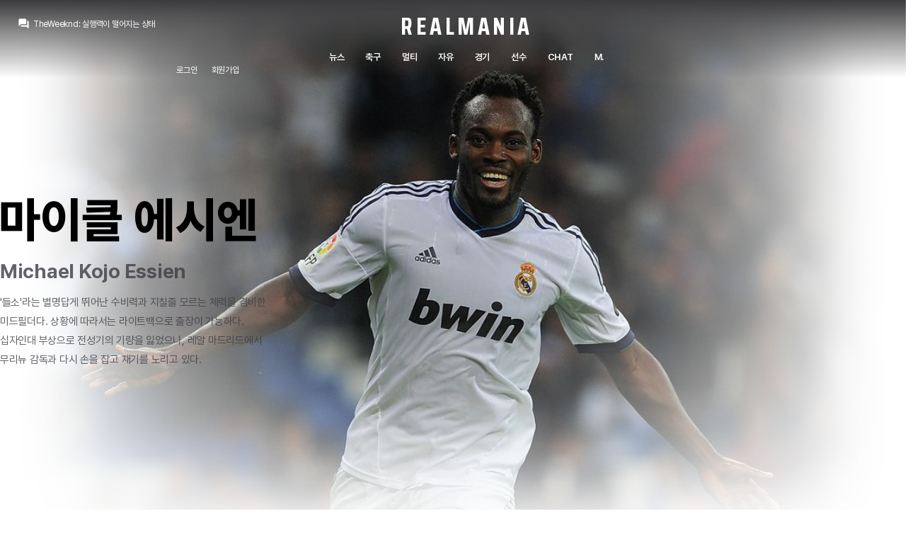

--- FILE ---
content_type: text/html
request_url: http://t.realmania.net/player/profile.php?name=essien
body_size: 7401
content:
<!DOCTYPE html>
<html lang="ko">
<head>
	<!-- Google tag (gtag.js) -->
<script async src="https://www.googletagmanager.com/gtag/js?id=G-VNFNYLHW7V"></script>
<script>
  window.dataLayer = window.dataLayer || [];
  function gtag(){dataLayer.push(arguments);}
  gtag('js', new Date());

  gtag('config', 'G-VNFNYLHW7V');
</script>	<title>마이클 에시엔 ─ 레알매니아</title>
	<meta charset="euc-kr" />
	<meta name="viewport" content="width=device-width, initial-scale=1.0, minimum-scale=1.0" />
	<meta name="theme-color" content="#000000">
	<link href="/192.png" sizes="192x192" rel="icon" />
	<link rel="stylesheet" href="/sahara/system.css" media="all" />
	<link rel="stylesheet" href="/sahara/effect.css" media="all" />
	<link rel="stylesheet" href="/sahara/input.css" media="all" />
	<link rel="stylesheet" href="/sahara/player_profile.css" media="all" />
		<link rel="stylesheet" href="/sahara/light.css" media="all" />	<link href="https://fonts.googleapis.com/css?family=Material+Icons+Round" rel="stylesheet">
	<script type="text/javascript" src="http://code.jquery.com/jquery-1.8.3.min.js"></script>
</head>

<body id="player_profile">

	<header class="gradient">
		<div class="chat">
			<i class="material-icons-round">question_answer</i>
			<a href="/chat">
				<div class="chat-slider">
					<ul class="slides">
					<li><p><strong>TheWeeknd</strong>: <span>실행력이 떨어지는 상태</span></p></li><li><p><strong>TheWeeknd</strong>: <span>아니면 애매하게 태업까진 아닌데 몇몇 선수들이 불만 확신이 없다보니 동기부여 등 멘탈에 영향을 끼치고 자연스레 폼이 구리고 감독 말을 잘 귀담아 듣지 않는다던가..아 이게 사실상 태업인가</span></p></li><li><p><strong>아자차타</strong>: <span>안뛰는게 문제다 이런것도 좀 그렇고</span></p></li><li><p><strong>아자차타</strong>: <span>음바페 비니도 뛰는 시늉은 하고있으니</span></p></li><li><p><strong>TheWeeknd</strong>: <span>그냥 알론소가 처음 맡는 빅클럽 그것도 레알이라 헤매고 있다고 보는게 그나마 속 편한</span></p></li><li><p><strong>La Decimoquinta</strong>: <span>꾸준히 못하는건 발베르데긴 해요</span></p></li><li><p><strong>La Decimoquinta</strong>: <span>제가 보기엔 비니시우스는 기복이 있어서 잘했다가 못했다가 이러고</span></p></li><li><p><strong>아자차타</strong>: <span>아놀드도 개못하는데 얘까지 태업이라고 하기는 좀 그렇고</span></p></li><li><p><strong>TheWeeknd</strong>: <span>돈 걸라면 태업은 아니다에 걸고 싶긴 한데 참..거시기</span></p></li><li><p><strong>아자차타</strong>: <span>진짜못하는애들 3명이랑 2명은 태업이랑은 거리가먼애들갵은데</span></p></li>					</ul>
				</div>
			</a>
		</div>
		<div class="menu">
			<h1><a href="/index.php">Realmania</a></h1>
			<ul>
				<li><a href="/bbs/zboard.php?id=news">뉴스</a></li>
				<li><a href="/bbs/zboard.php?id=openbbs">축구</a></li>
				<li><a href="/bbs/zboard.php?id=videobbs">멀티</a></li>
				<li><a href="/bbs/zboard.php?id=freebbs">자유</a></li>
				<li><a href="/match">경기</a></li>
				<li><a href="/player">선수</a></li>
				<li><a href="/chat">Chat</a></li>
				<li><a href="http://m.realmania.net">M.</a></li>
											</ul>
		</div>
		<script>
	function zb_login_check_submit() {
		if(!document.zb_login.user_id.value) {
			alert("아이디를 입력해주세요");
			document.zb_login.user_id.focus();
			return false;
		}
		if(!document.zb_login.password.value) {
			alert("비밀번호를 입력해주세요");
			document.zb_login.password.focus();
			return false;
		}  
		return true;
	} 
	
	function check_autologin() { 
		if (document.zb_login.auto_login.checked==true) {
			var check;  
			check = confirm("자동 로그인 기능을 사용하시겠습니까?\n(공공장소 PC에서 사용 시 주의 요망)");
			if(check==false) {document.zb_login.auto_login.checked=false;}
		}                               
	}  
</script>


		<ul class="membership">
			<li><a class="login">로그인</a></li>
			<li><a href="http://realmania.net/bbs/member_join_kakao.php?group_no=1">회원가입</a></li>
		</ul>
	</header>	
		<div id="action" class="login">
			<div class="container">
				<div class="title">
					<h3>로그인</h3>
					<a class="close">취소</a>
				</div>
				<div class="content">
					<form name="zb_login" method="post" action="/bbs/login_check.php" onsubmit="return zb_login_check_submit();" target="_self">
					<input type="hidden" name="s_url" value="%2Fplayer%2Fprofile.php%3Fname%3Dessien" />
					<ul>
						<li>
							<input type="text" name="user_id" value="" tabindex="1" placeholder="아이디" />
						</li>
						<li>
							<input type="password" name="password" value="" tabindex="2" placeholder="비밀번호" />
						</li>
						<li class="login-auto">
							<input type="checkbox" class="cb" name="auto_login" id="auto_login" value="1" onclick="check_autologin()" />
							<label for="auto_login"><i class="material-icons-round">check_box</i><span>자동 로그인</span></label>
						</li>
						<li class="button">
							<input type="submit" tabindex="3" value="로그인" />
						</li>
						<li class="info">
							<strong>로그인을 쉽고 빠르게!</strong>
							<p>아래 주소를 북마크하여 접속하면, 별도의 로그인 과정 없이 빠르게 레알매니아를 사용할 수 있어요. (비밀번호 노출 주의!!)</p>
							<p>http://realmania.net/bbs/autologin.php?user_id=<u>내 아이디</u>&password=<u>내 비밀번호</u></p>
						</li>
					</ul>
					<input type=hidden name=group_no value='1'></form>
				</div>
			</div>
			<a class="close-mask"></a>
		</div>
		
		<script>
			$( "header .membership a.login" ).click(function() { $( "#action.login" ).addClass( "active" ); $( "body" ).addClass( "scrollx" ); });
			$( "#action.login a.close" ).click(function() { $( "#action.login" ).removeClass( "active" ); $( "body" ).removeClass( "scrollx" ); });
			$( "#action.login a.close-mask" ).click(function() { $( "#action.login" ).removeClass( "active" ); $( "body" ).removeClass( "scrollx" ); });
		</script>

	</header>		
	<article id="cover">
		<div class="cover_level_1 " style="background-image: url(https://i.postimg.cc/Y0W1hT3M/155371395-0.jpg)"></div>
		<section id="title">
			<h2>마이클 에시엔</h2>
			<h3>Michael Kojo Essien</h3>
			<p>'들소'라는 별명답게 뛰어난 수비력과 지칠줄 모르는 체력을 겸비한 미드필더다. 상황에 따라서는 라이트백으로 출장이 가능하다. 십자인대 부상으로 전성기의 기량을 잃었으나, 레알 마드리드에서 무리뉴 감독과 다시 손을 잡고 재기를 노리고 있다.</p>
		</section>
	</article>
	
	<article id="content">

		
		<section id="basic">
			<ul>
								<li><i class="material-icons-round">filter_center_focus</i><span>수비형 미드필더</span></li>				<li><i class="material-icons-round">flag</i><span>가나</span></li>				<li><i class="material-icons-round">accessibility</i><span>177cm · 85kg</span></li>				<li class="large"><i class="material-icons-round">cake</i><span>1982. 12. 3<!-- · 아크라--></span></li>				<!--<li class="large"><i class="material-icons-round">check_circle</i><span>1. 임대</span></li>-->
							</ul>
		</section>
		
		
		<section id="history">
			<div class="stats">
			<h2>시즌 기록</h2>
			<table cellpadding="0" cellspacing="0">
				<tr class="main">
					<th class="a" rowspan="2">시즌</th>
					<th class="b" rowspan="2">클럽</th>
					<th class="c" colspan="3">국내리그</th>
					<th class="blank"></th>
					<th class="d" colspan="3">유럽대회</th>
					<th class="blank"></th>
					<th class="e" colspan="3">국내컵</th>
				</tr>
				<tr class="sub">
					<th>출장</th>
					<th>득점</th>
					<th>도움</th>
					<th class="blank"></th>
					<th>출장</th>
					<th>득점</th>
					<th>도움</th>
					<th class="blank"></th>
					<th>출장</th>
					<th>득점</th>
					<th>도움</th>
				</tr>
				<tr class="data">
					<td class="season">16-17</td>
					<td class="name">페르십 반둥<span>Persib Bandung</span></td>
					
					<td class="record">29</td>
					<td class="record">5</td>
					<td class="record">1</td>
					
					<td class="blank"></td>
					
					<td class="record"></td>
					<td class="record"></td>
					<td class="record">&nbsp;&nbsp;</td>
					
					<td class="blank"></td>
					
					<td class="record"></td>
					<td class="record"></td>
					<td class="record">&nbsp;</td>
				</tr>
				<tr class="data">
					<td class="season"></td>
					<td class="name">파나시나이코스<span>Panathinaikos</span></td>
					
					<td class="record"></td>
					<td class="record"></td>
					<td class="record">&nbsp;</td>
					
					<td class="blank"></td>
					
					<td class="record"></td>
					<td class="record"></td>
					<td class="record">&nbsp;&nbsp;</td>
					
					<td class="blank"></td>
					
					<td class="record"></td>
					<td class="record"></td>
					<td class="record">&nbsp;</td>
				</tr>
				<tr class="data">
					<td class="season">15-16</td>
					<td class="name">파나시나이코스<span>Panathinaikos</span></td>
					
					<td class="record">12</td>
					<td class="record">1</td>
					<td class="record">-</td>
					
					<td class="blank"></td>
					
					<td class="record"></td>
					<td class="record"></td>
					<td class="record">&nbsp;&nbsp;</td>
					
					<td class="blank"></td>
					
					<td class="record">3</td>
					<td class="record"></td>
					<td class="record">-</td>
				</tr>
				<tr class="data">
					<td class="season">14-15</td>
					<td class="name">AC 밀란<span>AC Milan</span></td>
					
					<td class="record">13</td>
					<td class="record"></td>
					<td class="record">-</td>
					
					<td class="blank"></td>
					
					<td class="record"></td>
					<td class="record"></td>
					<td class="record">&nbsp;&nbsp;</td>
					
					<td class="blank"></td>
					
					<td class="record"></td>
					<td class="record"></td>
					<td class="record">&nbsp;</td>
				</tr>
				<tr class="data">
					<td class="season">13-14</td>
					<td class="name">AC 밀란<span>AC Milan</span></td>
					
					<td class="record">7</td>
					<td class="record"></td>
					<td class="record">-</td>
					
					<td class="blank"></td>
					
					<td class="record">2</td>
					<td class="record"></td>
					<td class="record">-&nbsp;</td>
					
					<td class="blank"></td>
					
					<td class="record"></td>
					<td class="record"></td>
					<td class="record">&nbsp;</td>
				</tr>
				<tr class="data">
					<td class="season"></td>
					<td class="name">첼시<span>Chelsea</span></td>
					
					<td class="record">5</td>
					<td class="record"></td>
					<td class="record">-</td>
					
					<td class="blank"></td>
					
					<td class="record"></td>
					<td class="record"></td>
					<td class="record">&nbsp;&nbsp;</td>
					
					<td class="blank"></td>
					
					<td class="record">1</td>
					<td class="record"></td>
					<td class="record">-</td>
				</tr>
				<tr class="data">
					<td class="season">12-13</td>
					<td class="name">레알 마드리드(임대)<span>Real Madrid</span></td>
					
					<td class="record">20</td>
					<td class="record">2</td>
					<td class="record">-</td>
					
					<td class="blank"></td>
					
					<td class="record">7</td>
					<td class="record"></td>
					<td class="record">-&nbsp;</td>
					
					<td class="blank"></td>
					
					<td class="record">7</td>
					<td class="record"></td>
					<td class="record">-</td>
				</tr>
				<tr class="data">
					<td class="season">11-12</td>
					<td class="name">첼시<span>Chelsea</span></td>
					
					<td class="record">14</td>
					<td class="record"></td>
					<td class="record">-</td>
					
					<td class="blank"></td>
					
					<td class="record">2</td>
					<td class="record"></td>
					<td class="record">-&nbsp;</td>
					
					<td class="blank"></td>
					
					<td class="record">3</td>
					<td class="record"></td>
					<td class="record">-</td>
				</tr>
				<tr class="data">
					<td class="season">10-11</td>
					<td class="name">첼시<span>Chelsea</span></td>
					
					<td class="record">33</td>
					<td class="record">3</td>
					<td class="record">-</td>
					
					<td class="blank"></td>
					
					<td class="record">8</td>
					<td class="record">1</td>
					<td class="record">-&nbsp;</td>
					
					<td class="blank"></td>
					
					<td class="record">2</td>
					<td class="record"></td>
					<td class="record">-</td>
				</tr>
				<tr class="data">
					<td class="season">09-10</td>
					<td class="name">첼시<span>Chelsea</span></td>
					
					<td class="record">14</td>
					<td class="record">3</td>
					<td class="record">-</td>
					
					<td class="blank"></td>
					
					<td class="record">6</td>
					<td class="record">1</td>
					<td class="record">-&nbsp;</td>
					
					<td class="blank"></td>
					
					<td class="record">1</td>
					<td class="record"></td>
					<td class="record">-</td>
				</tr>
				<tr class="data">
					<td class="season">08-09</td>
					<td class="name">첼시<span>Chelsea</span></td>
					
					<td class="record">11</td>
					<td class="record">1</td>
					<td class="record">-</td>
					
					<td class="blank"></td>
					
					<td class="record">5</td>
					<td class="record">2</td>
					<td class="record">-&nbsp;</td>
					
					<td class="blank"></td>
					
					<td class="record">3</td>
					<td class="record"></td>
					<td class="record">-</td>
				</tr>
				<tr class="data">
					<td class="season">07-08</td>
					<td class="name">첼시<span>Chelsea</span></td>
					
					<td class="record">27</td>
					<td class="record">6</td>
					<td class="record">-</td>
					
					<td class="blank"></td>
					
					<td class="record">12</td>
					<td class="record"></td>
					<td class="record">-&nbsp;</td>
					
					<td class="blank"></td>
					
					<td class="record">6</td>
					<td class="record"></td>
					<td class="record">-</td>
				</tr>
				<tr class="data">
					<td class="season">06-07</td>
					<td class="name">첼시<span>Chelsea</span></td>
					
					<td class="record">33</td>
					<td class="record">2</td>
					<td class="record">-</td>
					
					<td class="blank"></td>
					
					<td class="record">11</td>
					<td class="record">2</td>
					<td class="record">-&nbsp;</td>
					
					<td class="blank"></td>
					
					<td class="record">11</td>
					<td class="record">2</td>
					<td class="record">-</td>
				</tr>
				<tr class="data">
					<td class="season">05-06</td>
					<td class="name">첼시<span>Chelsea</span></td>
					
					<td class="record">31</td>
					<td class="record">2</td>
					<td class="record">-</td>
					
					<td class="blank"></td>
					
					<td class="record">6</td>
					<td class="record"></td>
					<td class="record">-&nbsp;</td>
					
					<td class="blank"></td>
					
					<td class="record">5</td>
					<td class="record"></td>
					<td class="record">-</td>
				</tr>
				<tr class="data">
					<td class="season">04-05</td>
					<td class="name">리옹<span>Lyon</span></td>
					
					<td class="record">37</td>
					<td class="record">5</td>
					<td class="record">-</td>
					
					<td class="blank"></td>
					
					<td class="record">10</td>
					<td class="record">5</td>
					<td class="record">-&nbsp;</td>
					
					<td class="blank"></td>
					
					<td class="record"></td>
					<td class="record"></td>
					<td class="record">&nbsp;</td>
				</tr>
				<tr class="data">
					<td class="season">03-04</td>
					<td class="name">리옹<span>Lyon</span></td>
					
					<td class="record">34</td>
					<td class="record">3</td>
					<td class="record">-</td>
					
					<td class="blank"></td>
					
					<td class="record">8</td>
					<td class="record"></td>
					<td class="record">-&nbsp;</td>
					
					<td class="blank"></td>
					
					<td class="record"></td>
					<td class="record"></td>
					<td class="record">&nbsp;</td>
				</tr>
				<tr class="data">
					<td class="season">02-03</td>
					<td class="name">바스티아<span>Bastia</span></td>
					
					<td class="record">29</td>
					<td class="record">6</td>
					<td class="record">-</td>
					
					<td class="blank"></td>
					
					<td class="record"></td>
					<td class="record"></td>
					<td class="record">&nbsp;&nbsp;</td>
					
					<td class="blank"></td>
					
					<td class="record"></td>
					<td class="record"></td>
					<td class="record">&nbsp;</td>
				</tr>
				<tr class="data">
					<td class="season">01-02</td>
					<td class="name">바스티아<span>Bastia</span></td>
					
					<td class="record">24</td>
					<td class="record">4</td>
					<td class="record">-</td>
					
					<td class="blank"></td>
					
					<td class="record"></td>
					<td class="record"></td>
					<td class="record">&nbsp;&nbsp;</td>
					
					<td class="blank"></td>
					
					<td class="record"></td>
					<td class="record"></td>
					<td class="record">&nbsp;</td>
				</tr>
				<tr class="data">
					<td class="season">00-01</td>
					<td class="name">바스티아<span>Bastia</span></td>
					
					<td class="record">12</td>
					<td class="record">1</td>
					<td class="record">-</td>
					
					<td class="blank"></td>
					
					<td class="record"></td>
					<td class="record"></td>
					<td class="record">&nbsp;&nbsp;</td>
					
					<td class="blank"></td>
					
					<td class="record"></td>
					<td class="record"></td>
					<td class="record">&nbsp;</td>
				</tr>
			
			</table>
			</div>
			<div class="awards">
			<h2>커리어</h2>
			<h3>대회 기록</h3>
			<ul><li><i class="material-icons-round">emoji_events</i><span>프랑스 리그: 03/04, 04/05</span></li><li><i class="material-icons-round">emoji_events</i><span>프랑스 챔피언트로피: 2003, 2004</span></li><li><i class="material-icons-round">emoji_events</i><span>프리미어리그: 05/06, 09/10</span></li><li><i class="material-icons-round">emoji_events</i><span>FA컵: 06/07, 08/09, 09/10, 11/12</span></li><li><i class="material-icons-round">emoji_events</i><span>리그컵: 06/07</span></li><li><i class="material-icons-round">emoji_events</i><span>커뮤니티 쉴드: 2009</span></li><li><i class="material-icons-round">emoji_events</i><span>챔피언스 리그: 11/12</span></li></ul>
			<h3>개인 기록</h3>
			<ul><li><i class="material-icons-round">stars</i><span>2005 UNFP 프랑스 리그 올해의 선수</span></li><li><i class="material-icons-round">stars</i><span>2006 BBC 올해의 아프리카 선수</span></li><li><i class="material-icons-round">stars</i><span>2008 아프리카 네이션스컵 토너먼트팀</span></li><li><i class="material-icons-round">stars</i><span>2007 첼시 올해의 선수</span></li><li><i class="material-icons-round">stars</i><span>2003 프랑스 리그 올해의 팀</span></li><li><i class="material-icons-round">stars</i><span>2005 프랑스 리그 올해의 팀</span></li></ul>
			</div>

		</section>
		
		
		
		<section id="comment">
						
<!--코멘트 삽입부분-->

<ul>
	<li>
<form name="comment" METHOD="POST" ACTION="http://realmania.net/include/comment_register.php">

<INPUT TYPE="HIDDEN" NAME="no" VALUE="essien">
<INPUT TYPE="HIDDEN" NAME="id" VALUE="">
<INPUT TYPE="HIDDEN" NAME="name" VALUE="">
<INPUT TYPE='HIDDEN' NAME="type" VALUE=player>
<INPUT TYPE='HIDDEN' NAME="ver" VALUE=>
<input type="text" name="comment" class="cp" placeholder="에시엔.. 듣고 있니?"><!--<input type="button" value="확인" accesskey="s" class="button">-->

</form>
</li>
<li>
	<p>Zaproxy dolore alias impedit expedita quisquam.</p>
	<a class="user" href="/bbs/user.php?member_no=0">ZAP</a>
	</li>

<li>
	<p>Zaproxy dolore alias impedit expedita quisquam.</p>
	<a class="user" href="/bbs/user.php?member_no=0">ZAP</a>
	</li>

<li>
	<p>섹시앙 그자체</p>
	<a class="user" href="/bbs/user.php?member_no=28228">10.Modri&#263;</a>
	</li>

<li>
	<p>수비의 부상병동으로 나가떨어짐에도 불구하고 ..고마워 ..</p>
	<a class="user" href="/bbs/user.php?member_no=18098">라라</a>
	</li>

<li>
	<p>임대의 평타</p>
	<a class="user" href="/bbs/user.php?member_no=21094">어메이징상철맨</a>
	</li>

<li>
	<p>맞다 레알왔었었지....</p>
	<a class="user" href="/bbs/user.php?member_no=7486">legend_zizou</a>
	</li>

<li>
	<p>라데시마 </p>
	<a class="user" href="/bbs/user.php?member_no=20601">광빡이</a>
	</li>

<li>
	<p>너 나이속였니?</p>
	<a class="user" href="/bbs/user.php?member_no=177">M.Salgado</a>
	</li>

<li>
	<p>예전같지는 않지만, 좋은 모습으로 밀란에서도 잘 해주길.</p>
	<a class="user" href="/bbs/user.php?member_no=4188">서현</a>
	</li>

<li>
	<p>ㅋㅋ</p>
	<a class="user" href="/bbs/user.php?member_no=7571">Klass</a>
	</li>

<li>
	<p>와 잠자기 의외네요</p>
	<a class="user" href="/bbs/user.php?member_no=15334">펭펭</a>
	</li>

<li>
	<p>1년임대 생활하면서 잘해줘서 고마워~첼시팬이기도 하니까 항상 응원함`</p>
	<a class="user" href="/bbs/user.php?member_no=19837">송중기</a>
	</li>

<li>
	<p>너도 잘했다</p>
	<a class="user" href="/bbs/user.php?member_no=19788">라데시마</a>
	</li>

<li>
	<p>취미가 잠자기 ㅋㅋㅋㅋㅋㅋㅋㅋㅋㅋㅋㅋㅋㅋㅋㅋㅋㅋㅋㅋㅋㅋㅋㅋㅋㅋㅋㅋㅋㅋㅋㅋㅋㅋㅋㅋㅋㅋㅋㅋㅋㅋㅋㅋ</p>
	<a class="user" href="/bbs/user.php?member_no=9881">어머니</a>
	</li>

<li>
	<p>수고하셨습니다..</p>
	<a class="user" href="/bbs/user.php?member_no=19529">마르셀로와엔조</a>
	</li>

<li>
	<p>수고했설~~~</p>
	<a class="user" href="/bbs/user.php?member_no=7486">legend_zizou</a>
	</li>

<li>
	<p>수고했다 1년!</p>
	<a class="user" href="/bbs/user.php?member_no=4787">선빵카질라스</a>
	</li>

<li>
	<p>열심히 해주고 가네. 첼시가서 화이팅해!</p>
	<a class="user" href="/bbs/user.php?member_no=19250">호날두짱짱맨</a>
	</li>

<li>
	<p>라스가 뒷통수쳐서 생긴 공백 급하게 와서 어케 잘 메꿔줌 ㅠㅠ 실력은 노화돼서 별로 였지만 이정도면 열심히 해준듯</p>
	<a class="user" href="/bbs/user.php?member_no=9211">Beelzebub</a>
	</li>

<li>
	<p>우리 팀 와서 수고많았다.</p>
	<a class="user" href="/bbs/user.php?member_no=19243">갓날두</a>
	</li>

<li>
	<p>ㅂㅂ</p>
	<a class="user" href="/bbs/user.php?member_no=18757">원빈가슴</a>
	</li>

<li>
	<p>쎄굿바이</p>
	<a class="user" href="/bbs/user.php?member_no=9830">이스코</a>
	</li>

<li>
	<p>땜빵 잘 해주고 가네요 ㅜㅜ고생~~</p>
	<a class="user" href="/bbs/user.php?member_no=18801">솔직하게오픈업</a>
	</li>

<li>
	<p>잘가... ㅠㅠ</p>
	<a class="user" href="/bbs/user.php?member_no=4759">Raul</a>
	</li>

<li>
	<p>수고했다 ㅃㅃ</p>
	<a class="user" href="/bbs/user.php?member_no=6816">불량</a>
	</li>

<li>
	<p>마지막까지 잘하자</p>
	<a class="user" href="/bbs/user.php?member_no=18904">외질현</a>
	</li>

<li>
	<p>취미가 잠자기 ㅋㅋ</p>
	<a class="user" href="/bbs/user.php?member_no=10979">레알수달</a>
	</li>

<li>
	<p>에시앙은 완전 이적햇으면 좋겟네요 ㅎㅎ</p>
	<a class="user" href="/bbs/user.php?member_no=5788">Marcelo</a>
	</li>

<li>
	<p>요즘잘하고잇다</p>
	<a class="user" href="/bbs/user.php?member_no=9881">어머니</a>
	</li>

<li>
	<p>에샹안녕 댓글이없네 불쌍하다</p>
	<a class="user" href="/bbs/user.php?member_no=10534">미내</a>
	</li>


		</ul>		</section>
	
			

	

		
		
				<footer>
			<ul>
				<li>
					<h3>메인</h3>
					<a href="/index.php">Home</a>
					<a href="/bbs/zboard.php?id=news">뉴스</a>
					<a href="/bbs/zboard.php?id=notice2_0">공지사항</a>
				</li>
				<li>
					<h3>게시판</h3>
					<a href="/bbs/zboard.php?id=openbbs">축구게시판</a>
					<a href="/bbs/zboard.php?id=videobbs">멀티미디어</a>
					<a href="/bbs/zboard.php?id=freebbs">자유게시판</a>
				</li>
				<li>
					<h3>경기</h3>
					<a href="/match">매치리포트</a>
					<a href="/schedule">일정</a>
				</li>
				<li>
					<h3>선수</h3>
					<a href="/player">스쿼드</a>
					<a href="/player/history.php">히스토리</a>
				</li>
				<li>
					<h3>멤버쉽</h3>
					<a href="/chat">Chat</a>
					<a href="/boutique">Boutique</a>
					<a href="/about">About</a>
					<a href="/bbs/zboard.php?id=penalty">Cards</a>
				</li>
								<li class="signature">
									<strong>Realmania</strong>
					<span>Madridismo en corea<br>Since 20 Dec 2004</span>
								</li>
			</ul>
			<div class="copyright">ⓒ REALMANIA ─ <a href="mailto:hey.realmania.net@gmail.com">Contact</a> ─ Designed by Matdongsan</div>
		</footer>
		
<script type="text/javascript">

  var _gaq = _gaq || [];
  _gaq.push(['_setAccount', 'UA-21282187-1']);
  _gaq.push(['_trackPageview']);

  (function() {
    var ga = document.createElement('script'); ga.type = 'text/javascript'; ga.async = true;
    ga.src = ('https:' == document.location.protocol ? 'https://ssl' : 'http://www') + '.google-analytics.com/ga.js';
    var s = document.getElementsByTagName('script')[0]; s.parentNode.insertBefore(ga, s);
  })();

</script>
	</article>
	
<div id="action" class="wiki-post">
	<div class="container">
		<div class="title">
			<h3>위키 작성</h3>
			<a class="close">취소</a>
		</div>
		<div class="content">
			<form name="biography" METHOD="POST" ACTION="biography_register.php">
			<INPUT TYPE="HIDDEN" NAME="player" VALUE="essien">
			<ul>
				<li>
					<select name="season" required>
						<option disabled selected value>분류 선택</option>
						<option value="info">선수 소개 일반</option>
						<option value="2021">21-22 시즌</option>
						<option value="2020">20-21 시즌</option>
						<option value="2019">19-20 시즌</option>
						<option value="2018">18-19 시즌</option>
						<option value="2017">17-18 시즌</option>
						<option value="2016">16-17 시즌</option>
						<option value="2015">15-16 시즌</option>
						<option value="2014">14-15 시즌</option>
						<option value="2013">13-14 시즌</option>	
						<option value="2012">12-13 시즌</option>	
						<option value="2011">11-12 시즌</option>	
						<option value="2010">10-11 시즌</option>		
						<option value="2009">09-10 시즌</option>		
						<option value="2008">08-09 시즌</option>
						<option value="2007">07-08 시즌</option>					
						<option value="2006">06-07 시즌</option>		
						<option value="2005">05-06 시즌</option>				
						<option value="2004">04-05 시즌</option>
						<option value="2003">03-04 시즌</option>
						<option value="2002">02-03 시즌</option>
						<option value="2001">01-02 시즌</option>
						<option value="2000">00-01 시즌</option>
						<option value="1999">99-00 시즌</option>
						<option value="1998">98-99 시즌</option>
						<option value="1997">97-98 시즌</option>
						<option value="1996">96-97 시즌</option>
						<option value="1995">95-96 시즌</option>
						<option value="1994">94-95 시즌</option>
						<option value="1993">93-94 시즌</option>
						<option value="1992">92-93 시즌</option>
						<option value="1991">91-92 시즌</option>
						<option value="1990">90-91 시즌</option>
					</select>
				</li>
				<li class="date">
					<select name="year">
						<option disabled selected value>년</option>
						<option value="2021">2021년</option>
						<option value="2020">2020년</option>
						<option value="2019">2019년</option>
						<option value="2018">2018년</option>
						<option value="2017">2017년</option>
						<option value="2016">2016년</option>
						<option value="2015">2015년</option>
						<option value="2014">2014년</option>
						<option value="2013">2013년</option>	
						<option value="2012">2012년</option>	
						<option value="2011">2011년</option>	
						<option value="2010">2010년</option>		
						<option value="2009">2009년</option>		
						<option value="2008">2008년</option>
						<option value="2007">2007년</option>					
						<option value="2006">2006년</option>		
						<option value="2005">2005년</option>				
						<option value="2004">2004년</option>
						<option value="2003">2003년</option>
						<option value="2002">2002년</option>
						<option value="2001">2001년</option>
						<option value="2000">2000년</option>
						<option value="1999">1999년</option>
						<option value="1998">1998년</option>
						<option value="1997">1997년</option>
						<option value="1996">1996년</option>
						<option value="1995">1995년</option>
						<option value="1994">1994년</option>
						<option value="1993">1993년</option>
						<option value="1992">1992년</option>
						<option value="1991">1991년</option>
						<option value="1990">1990년</option>
					</select>
					<select name="month">
						<option disabled selected value>월</option>
						<option value="1">1월</option>
						<option value="2">2월</option>
						<option value="3">3월</option>
						<option value="4">4월</option>
						<option value="5">5월</option>
						<option value="6">6월</option>
						<option value="7">7월</option>
						<option value="8">8월</option>	
						<option value="9">9월</option>	
						<option value="10">10월</option>	
						<option value="11">11월</option>		
						<option value="12">12월</option>
					</select>
					<select name="day">
						<option disabled selected value>일</option>
						<option value="1">1일</option>
						<option value="2">2일</option>
						<option value="3">3일</option>
						<option value="4">4일</option>
						<option value="5">5일</option>
						<option value="6">6일</option>
						<option value="7">7일</option>
						<option value="8">8일</option>	
						<option value="9">9일</option>	
						<option value="10">10일</option>	
						<option value="11">11일</option>		
						<option value="12">12일</option>		
						<option value="13">13일</option>
						<option value="14">14일</option>					
						<option value="15">15일</option>		
						<option value="16">16일</option>				
						<option value="17">17일</option>
						<option value="18">18일</option>
						<option value="19">19일</option>
						<option value="20">20일</option>
						<option value="21">21일</option>
						<option value="22">22일</option>
						<option value="23">23일</option>
						<option value="24">24일</option>
						<option value="25">25일</option>
						<option value="26">26일</option>
						<option value="27">27일</option>
						<option value="28">28일</option>
						<option value="29">29일</option>
						<option value="30">30일</option>
						<option value="31">31일</option>
					</select>

				</li>
				<li class="info"><span>년/월/일은 알고 정확히 있는 경우만 입력해주세요.</span></li>
				<li>
					<textarea name="biography" placeholder="내용을 입력해주세요."></textarea>
				</li>
				<li class="button">
					<input type="submit" value="확인"/>
				</li>
			</ul>
			</form>
		</div>
		
	</div>
	<a class="close-mask"></a>
	
	<script>
		$( "#wiki a.post" ).click(function() { $( "#action.wiki-post" ).addClass( "active" ); $( "#title_button" ).addClass( "active" ); $( "body" ).addClass( "scrollx" ); });
		$( "#action.wiki-post a.close" ).click(function() { $( "#action.wiki-post" ).removeClass( "active" ); $( "#title_button" ).removeClass( "active" ); $( "body" ).removeClass( "scrollx" ); });
		$( "#action a.close-mask" ).click(function() { $( "#action.wiki-post" ).removeClass( "active" ); $( "#title_button" ).removeClass( "active" ); $( "body" ).removeClass( "scrollx" ); });
		
		
		$( "#wiki ul > li.more" ).click(function() { $( "#wiki ul > li:nth-child(n+4)" ).css("display", "inherit"); $( this ).addClass("hide"); });
	</script>
		
</div>


</body>

</head>
</html>

<script defer src="/morado/jquery.flexslider.js"></script>
<script type="text/javascript" src="/sahara/js_general_gradient.js"></script>


--- FILE ---
content_type: text/css
request_url: http://t.realmania.net/sahara/system.css
body_size: 2905
content:
@import url('https://fonts.googleapis.com/css?family=Saira+Condensed:700&display=swap');
@import url("https://cdn.jsdelivr.net/gh/orioncactus/pretendard@v1.3.6/dist/web/static/pretendard-dynamic-subset.css");



html { background-color: #000; }

/* DEFAULT ------------------------------------------------------ */

*, *:after, *:before { margin:0; padding:0; box-sizing: border-box; background-repeat: no-repeat; }
html, body, div, span, applet, object, iframe, h1, h2, h3, h4, h5, h6, p, blockquote, pre, a, abbr, acronym, address, big, cite, code, del, dfn, em, font, img, ins, kbd, q, s, samp, small, strike, strong, sub, sup, tt, var, b, u, i, center, dl, dt, dd, ol, ul, li, fieldset, form, label, legend, table, caption, tbody, tfoot, thead, tr, th, td {
    vertical-align: baseline;
    border: 0;
    outline: 0;
    background: transparent;
    font-style: normal;
    text-decoration: none;
    font-weight: inherit;
}

ol, ul { list-style: none; }
blockquote, q { quotes: none; }
table { border-collapse: collapse; border-spacing: 0; }
html { -webkit-font-smoothing: subpixel-antialiased; }
a { color: #fff; cursor: pointer !important; }
a,u { text-decoration: none; }

input, select, textarea, button { font-family: -apple-system, 'SF Pro Display', 'Helvetica Neue',  'Apple SD Gothic Neo', 'Pretendard', 'Malgun Gothic', sans-serif; letter-spacing: -.02em; outline: none; -webkit-appearance: none; border: 0; line-height: 1.5; transition: all .2s ease; }


/* BODY ------------------------------------------------------ */
html, body { height: 100%; }

body {
	color: #fff;
	text-rendering: optimizeLegibility;
	-webkit-font-smoothing: antialiased;
	-moz-osx-font-smoothing: grayscale;
	width: 100%;
	font-family: -apple-system, 'SF Pro Display', 'Helvetica Neue',  'Apple SD Gothic Neo', 'Pretendard', 'Malgun Gothic', sans-serif;
	background-color: #000;
	font-size: 13px;
	letter-spacing: -.02em;
	line-height: 1.5;
	overflow-y: scroll;
}


body.scrollx { overflow: hidden !important; }



/* HEADER ------------------------------------------------------ */

header { display: flex; flex-wrap: wrap; width: 100%; min-width: 1300px; height: 110px; background-color: rgba(0,0,0,.75); backdrop-filter: blur(100px); -webkit-backdrop-filter: blur(20px); top: 0; left: 0; padding: 25px;  border-bottom: .5px solid #1C1C1E; position: fixed; z-index: 20; }

header.gradient { background-color: transparent; background-image: linear-gradient(to bottom, rgba(0,0,0,1), rgba(0,0,0,0)); border-bottom: 0; backdrop-filter: inherit; -webkit-backdrop-filter: inherit; }
header.no-border { border-color: rgba(0,0,0,.2); }
header.no-color { background-color: transparent; background-color: transparent; border-bottom: 0; backdrop-filter: inherit; -webkit-backdrop-filter: inherit;  }

header .chat { flex-basis: 25%; display: flex; font-size: 12px; }
header .chat i { font-size: 17px; margin-right: 5px; }
header .chat-slider { width: 300px; }
header .chat-slider .slides { height: 16px; overflow: hidden; margin-top: 0; }
header .chat-slider .slides li p { width: 300px; text-overflow: ellipsis; overflow: hidden; white-space: nowrap; }

header .menu  { flex-basis: 50%; text-align: center; font-size: 28px; text-transform: uppercase;}
header .menu h1 { height: 51px; font-family: "Saira Condensed"; font-size: 34px; font-weight: 700; display: block; margin-top: -13px; letter-spacing: 4.5px; -webkit-transition: all .2s ease; overflow: hidden; }
header .menu ul { display: flex; justify-content: center; margin-top: 8px; }
header .menu ul li { margin: 0 15px; font-weight: 600; font-size: 13px; text-transform: uppercase; }

header .membership { flex-basis: 25%; justify-content: flex-end; display: flex; }
header .membership form { display: flex; }
header .membership li { margin-left: 20px; font-size: 12px; display: flex; }
header .membership li a { display: flex; }
header .membership li i { font-size: 17px; margin-right: 2px; }
header .membership li span { margin-top: 0; }
header .membership b { width: 17px; height: 17px; background-position: 50% 50%; background-size: cover; margin-right: 3px; border-radius: 2px;  }

header .membership .new_message { color: #FF375F; position: relative; }

header.scrolled { height: 65px; }
header.scrolled .menu h1 { opacity: 0; height: 11px; letter-spacing: 1; }
header.scrolled .menu ul { margin-top: 0; }

#user header { background-color: transparent; }



/* FOOTER ------------------------------------------------------ */

footer { display: flex; width: 1000px; margin: 0 auto; flex-wrap: wrap; padding: 100px 0; }

footer ul { flex: 1 0 60%; display: flex; }
footer ul li { flex-basis: 140px; }
footer ul li > * { display: block; margin-bottom: 5px; }
footer ul li h3 { font-size: 17px; font-weight: 600; color: rgba(235,235,245,.3); margin-bottom: 25px; }
footer ul li a { margin-bottom: 13px; text-transform: uppercase; }

footer ul li.signature > * { display: block; }
footer ul li.signature strong { font-size: 60px; color: rgba(235,235,245,.18);  margin: -21px 0 0 -2px; }
footer ul li.signature span { font-size: 15px; margin-top: 0; color: rgba(235,235,245,.18); font-weight: 600; text-transform: uppercase; letter-spacing: 1px; }

footer .copyright { flex: 0 1 100%; color: rgba(235,235,245,.3); margin-top: 50px; text-transform: uppercase; letter-spacing: 2px; font-size: 11px; font-weight: 800; }
footer .copyright a { color: rgba(235,235,245,.3); }

.neutral footer h3 { mix-blend-mode: plus-lighter;  }
.neutral footer li.signature { mix-blend-mode: plus-lighter;  }
.neutral footer .copyright { mix-blend-mode: plus-lighter;  }


/* Non Member */
#non-member {
	position: fixed;
	top: 0;
	left: 0;
	width: 100%;
	height: 100%;
	z-index: 2;
	display: flex;
	justify-content: center;
	align-items: center;
}

#non-member .container { width: 500px; color: rgba(235,235,245,.6); display: flex; flex-wrap: wrap; }
#non-member .container > * { flex: 0 1 100%; display: block; text-align: center;  }
#non-member .container i { font-size: 80px; display: flex; justify-content: center; }
#non-member .container p { font-size: 22px; margin-top: 15px; }
#non-member .container span { font-size: 17px; margin-top: 6px; display: block; }
#non-member .container span a { color: rgba(235,235,245,.6); }

/* Action */
#action {
	position: fixed;
	top: 0;
	left: 0;
	width: 100%;
	height: 100vh;
	background-color: rgba(0,0,0,.6);
	z-index: 30;
	justify-content: center;
	align-items: center;
	visibility: hidden;
	display: none;
}


#action.active { visibility: visible; display: flex; }
#action a.close-mask { display: block; width: 100%; height: 100%; z-index: 31; position: absolute; cursor: default !important; }

#action .container {
	width: 600px;
	padding: 30px 30px 35px 30px;
	border-radius: 14px;
	background-color: rgba(30,30,30,.75);
	backdrop-filter: blur(20px);
	-webkit-backdrop-filter: blur(20px);
	position: relative;
	z-index: 32;
}

#action .container .title { display: flex; align-items: center;}
#action .container .title h3 {
	font-size: 28px;
	font-weight: 700;
	flex: 1;
}

#action .container a.close { font-size: 17px; color: #0A84FF; }

#action ul { margin-top: 20px; }
#action ul li { display: flex; margin-bottom: 15px; }
#action ul li:last-child { margin-bottom: 0; }

#action ul li.button { padding-top: 5px; }

#action ul li.button input[type="submit"] { margin: 0 auto ;}

#action ul li.info { display: flex; flex-wrap: wrap; color: rgba(235,235,245,.4); }
#action ul li.info > * { flex: 1 0 100%; }
#action ul li.info strong { font-weight: 600; }
#action ul li.info p { margin-top: 3px; }

#action.login .container { width: 400px; }
#action.login ul li.login-auto { font-size: 15px; color: rgba(235,235,245,.3); font-weight: 600; }
#action.login ul li.info { border-top: .5px solid rgba(84,84,88,.65); padding-top: 15px; margin-top: 30px; }

#action.wiki-post ul li.date { justify-content: space-between; }
#action.wiki-post ul li.date > * { width: 32%; }

#action.match-post .container { height: 600px; overflow-y: scroll;}
#action.match-post ul li.rate { justify-content: space-between; align-items: center; }
#action.match-post ul li.rate strong { font-size: 15px; font-weight: 700; text-transform: uppercase; width: 23%; }
#action.match-post ul li.rate select { width: 10%; font-size: 15px; height: 34px; text-align-last:center; font-weight: 600; }
#action.match-post ul li.rate input { width: 65%; font-size: 15px; height: 34px; padding: 0 8px;  }


#plus_button { display: flex; justify-content: space-between; }
#plus_button a.post { align-self: flex-start; color: #fff; font-size: 17px; display: flex; align-items: center; font-weight: 700; background-color: #0A84FF; padding: 4px 15px 4px 10px; border-radius: 4px; margin-top: 4px; }
#plus_button a.post i { font-size: 25px; }
#plus_button a.post span { margin-top: 1px; }
#plus_button.active a { background-color: #1C1C1E; color: #000; }


#general_nav { width: 100%; display: flex; margin-top: 40px; }
#general_nav li { margin-right: 25px; font-size: 38px; font-weight: 800; }
#general_nav li a { color: rgba(235,235,245,.3); }
#general_nav li a:hover { color: rgba(235,235,245,.6); }
#general_nav li.selected a { color: #fff; }



#cover { width: 1300px !important; margin: 0 auto; }

#cover .cover_level_1 {
	width: 100%;
	height: 900px;
	background-repeat: no-repeat;
	background-size: cover;
	background-position: 50% 0;
	position: absolute;
	top: 0;
	left: 50%;
	z-index: -1;
	transform: translateX(-50%);
}

#cover .cover_level_1:after {
	position: absolute;	
	content: "";
	width: 100%;
	height: 50%;
	bottom: 0;
	left: 0;
	background-image: linear-gradient(to bottom, rgba(0,0,0,0), rgba(0,0,0,1));
}

#cover .cover_level_1:before {
	position: absolute;	
	content: "";
	width: 100%;
	height: 100%;
	bottom: 0;
	left: 0;
	background-image: linear-gradient(to right, rgba(0,0,0,1) 0%, rgba(0,0,0,0) 40%, rgba(0,0,0,0) 80%, rgba(0,0,0,1) 100%);
}


#cover .cover_level_2 {
	width: 100%;
	height: 900px;
	background-repeat: no-repeat;
	background-size: cover;
	background-position: 50% 50%;
	position: absolute;
	top: 0;
	left: 50%;
	z-index: -1;
	transform: translateX(-50%);
}

#cover .cover_level_2:after {
	position: absolute;	
	content: "";
	width: 100%;
	height: 100%;
	bottom: 0;
	left: 0;
	background-image: linear-gradient(to bottom, rgba(0,0,0,0), rgba(0,0,0,1));
}

#cover .cover_level_2:before {
	position: absolute;	
	content: "";
	width: 100%;
	height: 100%;
	bottom: 0;
	left: 0;
	background-image: linear-gradient(to right, rgba(0,0,0,1) 0%, rgba(0,0,0,.5) 40%, rgba(0,0,0,.5) 60%, rgba(0,0,0,1) 90%);
}



--- FILE ---
content_type: text/css
request_url: http://t.realmania.net/sahara/effect.css
body_size: 783
content:
/* transition animation */
header,
header h1 a,
#general_nav li a,

#home #message,
#news .news-navigation a,

#match_list .season_list li a,
#match_list table tr,

#plus_button a,

#player_squad section ul li a,
#player_squad section ul li u,
#player_profile #wiki ul > li.more,

#user #face .right a,
#boutique #list ul li a,

input.sw[type="checkbox"] + label,
input.sw[type="checkbox"] + label u,





header .menu ul li a,
#match_report #rate_list .rate_user li a,
#plus_button a.post,
section#admin .container li a,
input[type="submit"],
input.op[type="button"],
#chat section ul li a.profile,
#user #message ul li a,
#player_profile #comment ul li a.user,
footer ul li a,
header .membership li a,
#chat .post ol li a,
#chat section ul li p a,
#match_schedule section table td.admin a,
#player_profile #wiki ul > li.more,
#player_profile #wiki ul > li > ol > li span a.delete,
#action .container a.close,
footer .copyright a,
#bbs_list .list_bottom_conatiner .button a.button_write,
#bbs_list .list_bottom_conatiner .button a,
#bbs #bbs_view .body .vote a,
#bbs #bbs_list .board li a.writer,
#bbs #bbs_view .author .profile .detail a,
#bbs #bbs_comment .name .all a,
#bbs #bbs_view .author .profile .photo,
#board h2 a,
#bbs #more_article h3 a,
#bbs #bbs_view .title > strong a,
#match_report #rate_list .container .rate_container .rate-navigation a


{ -webkit-transition: all .2s ease; }

/* opacity + transition */
header .menu h1 a:hover,
header .menu ul li a:hover,
#plus_button a.post:hover,
section#admin .container li a:hover,
input[type="submit"]:hover,
input.op[type="button"]:hover,
#chat section ul li a.profile:hover,
#user #message ul li a:hover,
#player_profile #comment ul li a.user:hover,
footer ul li a:hover,
header .membership li a:hover,
#chat .post ol li a:hover,
#chat section ul li p a:hover,
#match_schedule section table td.admin a:hover,
#player_profile #wiki ul > li.more:hover,
#player_profile #wiki ul > li > ol > li span a.delete:hover,
#action .container a.close:hover,
#bbs_list .list_bottom_conatiner .button a.button_write:hover,
#bbs_list .list_bottom_conatiner .button a:hover,
#bbs #bbs_view .body .vote a:hover,
#bbs #bbs_list .board li a.writer:hover,
#bbs #bbs_view .author .profile .detail a:hover,
#bbs #bbs_comment .name .all a:hover,
#bbs #bbs_view .author .profile .photo:hover,
#board h2 a:hover,
#bbs #more_article h3 a:hover,
#bbs #bbs_view .title > strong a:hover


{ opacity: .7; }



#bbs #bbs_view .title .sub_caption .manage a:hover,
#bbs #more_article ul li a:hover,
#bbs #bbs_list .board s a:hover

{ text-decoration: underline; }

--- FILE ---
content_type: text/css
request_url: http://t.realmania.net/sahara/input.css
body_size: 907
content:
/* Text, Password */
input[type="text"], input[type="password"] {
	width: 100%;
	background-color: rgba(116,116,128,.18);
	height: 40px;
	font-size: 17px;
	padding: 0 12px;
	border-radius: 6px;
	color: #fff;
	border: 1px solid transparent;
}

input.readonly { color: rgba(235,235,245,.3) !important; cursor: not-allowed; }

/* Textarea */

textarea {
	width: 100%;
	height: 100px;
	border-radius: 8px;
	background-color: rgba(116,116,128,.18);
	border: 1px solid transparent;
	padding: 12px;
	font-size: 17px;
	color: #fff;
}



/* Placeholder */

input[type="text"]::placeholder, input[type="password"]::placeholder, textarea::placeholder { color: rgba(235,235,245,.3); }
input[type="text"]:focus, input[type="password"]:focus, textarea:focus, select:focus { border-color: rgba(84,84,88,.65); }




/* Submit */

input[type="submit"] {
	background-color: #0A84FF;
	color: #fff;
	height: 44px;
	border-radius: 6px;
	font-size: 17px;
	font-weight: 600;
	width: 180px;
	cursor: pointer;
}



/* Checkbox */

input.cb[type="checkbox"] { display: none; }
input.cb[type="checkbox"] + label { color: rgba(235,235,245,.3); cursor: pointer; align-self: center; display: flex; }
input.cb[type="checkbox"] + label i { font-size: 22px; margin: 0 2px 0 0; }
input.cb[type="checkbox"]:checked + label { color: #0A84FF; }



/* Select */
select {
	font-size: 17px;
	color: #fff;
	width: 100%;
	background-color: rgba(116,116,128,.18);
	border: 1px solid transparent;
	height: 40px;
	border-radius: 6px;
	padding: 0 12px;
}

select option[value="1"] { background: rgba(235,235,245,.3); }




/* Comment Post */

input.cp[type="text"] {
	height: inherit;
	background-color: transparent;
	border-width: 0 0 .5px 0;
	border-color: rgba(235,235,245,.18);
	font-size: 28px;
	color: rgba(235,235,245,.6);
	margin-bottom: 15px;
	font-weight: 700;
	border-radius: 0;
	padding: 0 0 5px 0;
}

input.cp[type="text"]:focus { border-color: #fff; }



/* Switch */
input.sw[type="checkbox"] + label { width: 70px; height: 36px; background-color: rgba(120,120,128,.36); border-radius: 100px; position: relative; cursor: pointer; }
input.sw[type="checkbox"] + label u { position: absolute; width: 26px; height: 26px; background-color: #fff; border-radius: 100%; left: 5px; top: 5px; }
input.sw[type="checkbox"]:checked + label { background-color: #32D74B; }
input.sw[type="checkbox"]:checked + label u { left: 39px; }



/* Option Button */
input.op[type="button"] {
	width: 88px;
	background-color: rgba(116,116,128,.18);
	height: 40px;
	font-size: 15px;
	font-weight: 600;
	padding: 0 12px;
	border-radius: 6px;
	color: #0A84FF;
	cursor: pointer;
}




/* Radio Button */
input[type="radio"] + label { display: flex; height: 36px; padding: 5px 5px 0 5px; background-color: rgba(116,116,128,.18); color: rgba(235,235,245,.6); cursor: pointer; font-size: 15px; font-weight: 600; border-radius: 6px; margin-right: 3px; border: 1.5px solid transparent; }
input[type="radio"]:checked + label { color: #0A84FF; border-color: #0A84FF; background-color: transparent; color: #0A84FF;  }






--- FILE ---
content_type: text/css
request_url: http://t.realmania.net/sahara/player_profile.css
body_size: 1320
content:
#player_profile article { width: 1000px; margin: 0 auto; }
#player_profile section { width: 100%; margin-top: 60px; }
#player_profile section h2 { font-size: 28px; font-weight: 700; margin-bottom: 20px;}


#player_profile #title { width: 100%; height: 600px; padding: 200px 0 0 0;  }
#player_profile #title h2 { display: inline; font-size: 68px; font-weight: 800; position: relative; margin-left: -2px; color: #fff; }
#player_profile #title h3 { font-size: 28px; font-weight: 700; color: rgba(235,235,245,.6); }
#player_profile #title p { width: 30%; font-size: 15px; margin-top: 10px; line-height: 1.8; color: rgba(235,235,245,.6); }


#player_profile #basic ul { display: flex; }
#player_profile #basic ul li { flex: 1 0; text-align: center; border-left: .5px solid rgba(84,84,88,.65); padding: 0 10px; }
#player_profile #basic ul li > * { display: block; }
#player_profile #basic ul li i { font-size: 28px; height: 28px; position: relative; }
#player_profile #basic ul li i.number b { font-weight: 600; width: 100%; text-align: center; top: -3.5px; left: 0; position: absolute; }
#player_profile #basic ul li span { width: 100%; font-size: 13px; margin-top: 8px; font-weight: 600; white-space: nowrap; text-overflow: ellipsis; overflow: hidden; }
#player_profile #basic ul li u { font-size: 11px; color: rgba(235,235,245,.6); margin-top: 5px; }
#player_profile #basic ul li:last-of-type { border-right: .5px solid rgba(84,84,88,.65); }

#player_profile #history { display: flex; }

#player_profile #history .stats { flex-basis: 70%; font-size: 15px; margin-right: 70px; }
#player_profile #history .stats table { width: 100%; }
#player_profile #history .stats tr.sub { border-bottom:0 solid rgba(84,84,88,.65);}
#player_profile #history .stats th.a { width: 60px; }
#player_profile #history .stats th.a, #player_profile #history .stats th.b { text-align: left; }

#player_profile #history .stats tr.main th { padding-bottom: 5px; font-weight: 600; }
#player_profile #history .stats tr.sub th { padding-bottom: 0; font-size: 11px; color: rgba(235,235,245,.6); text-align: center; }

#player_profile #history .stats td.name { display: flex; }
#player_profile #history .stats td.name span { align-self: center; font-weight: 400; color: rgba(235,235,245,.3); margin-left: 6px; font-size: 9px;  }

#player_profile #history .stats th.b { width: 280px; }

#player_profile #history .stats tr.data { border-bottom: .5px solid rgba(84,84,88,.35);}
#player_profile #history .stats tr.data td.name { font-weight: 600; }
#player_profile #history .stats tr.data td { padding: 10px 0;  }

#player_profile #history .stats td.record { text-align: center; }
#player_profile #history .stats th.blank, #player_profile #history .stats td.blank { width: 30px; padding: 0; }

#player_profile #history .awards { flex-basis: 30%;  }
#player_profile #history .awards h3 { font-size: 15px; font-weight: 600; margin-bottom: 10px; }
#player_profile #history .awards ul { margin-bottom: 20px; }
#player_profile #history .awards li { padding: 5px 0; display: flex; align-items: center; }
#player_profile #history .awards li span { margin-left: 4px; }




#player_profile #wiki { margin-top: 50px; }

#player_profile #wiki ul > li { margin-bottom: 5px; background-color: #1C1C1E; padding: 30px; }

#player_profile #wiki ul > li:nth-child(n+4) { display: none; }
#player_profile #wiki ul > li.more { display: block; font-size: 15px; display: flex; align-items: center; flex-wrap: wrap; background-color: rgba(28,28,30,1); cursor: pointer; padding: 20px 25px; }
#player_profile #wiki ul > li.more s { margin-right: 10px; font-weight: 600; }

#player_profile #wiki ul > li.more i { font-size: 28px; margin-right: 3px; }
#player_profile #wiki ul > li.more.hide { display: none !important; visibility: hidden; }



#player_profile #wiki ul > li > h3 { display: block; font-size: 22px; font-weight: 700; margin-bottom: 10px; }
#player_profile #wiki ul > li > ol { display: block; margin-top: 5px; }
#player_profile #wiki ul > li > ol > li { margin-bottom: 20px; font-size: 15px; }
#player_profile #wiki ul > li > ol > li:last-child { margin-bottom: 0; }
#player_profile #wiki ul > li > ol > li > * { display: block; }
#player_profile #wiki ul > li > ol > li span { display: flex; margin-top: 5px; justify-content: space-between; }
#player_profile #wiki ul > li > ol > li strong { font-weight: 600; margin-bottom: 3px;}
#player_profile #wiki ul > li > ol > li p { line-height: 1.7; }
#player_profile #wiki ul > li > ol > li span a { font-size: 11px; font-weight: 600; color: rgba(235,235,245,.6); }


#player_profile #comment ul { display:flex; flex-wrap: wrap; }
#player_profile #comment ul li { margin: 0 20px 20px 0;  align-items: flex-start; position: relative; }
#player_profile #comment ul li p { font-size: 28px; word-break: break-all; font-weight: 700; line-height: 1.3; }
#player_profile #comment ul li:nth-child(odd) { color: rgba(235,235,245,.6); }
#player_profile #comment ul li:nth-child(odd) a { color: rgba(235,235,245,.6); }
#player_profile #comment ul li:first-child { flex-basis: 100%; }


#player_profile #comment ul li a.user { font-size: 8px; position: absolute; left: 1px; bottom: -11px;  }
#player_profile #comment ul li a.delete { font-size: 9px; position: absolute; left: -6px; bottom: -11px;  }

#player_profile #comment ul li form { width: 60%; }
#player_profile #comment ul li input[type="text"] { width: 100%; }

/*
#player_profile #comment ul {  }
#player_profile #comment ul li { margin-bottom: 5px; width: 100%;  }
#player_profile #comment ul li > * { display: inline; }
#player_profile #comment ul li p { font-size: 28px; word-break: break-all; font-weight: 700; }
#player_profile #comment ul li span { font-size: 11px; font-weight: 600; margin-left: 6px; }
#player_profile #comment ul li:nth-child(odd) { color: rgba(235,235,245,.6); }
#player_profile #comment ul li:nth-child(odd) a { color: rgba(235,235,245,.6); }


#player_profile #comment ul li a.user { font-size: 11px; font-weight: 600; margin-left: 6px; }
#player_profile #comment ul li a.delete { float: right; }

#player_profile #comment ul li input[type="text"] { width: 60%; }
*/

--- FILE ---
content_type: text/css
request_url: http://t.realmania.net/sahara/light.css
body_size: 3513
content:
body { background-color: #fff; color: #000;}

a { color: #000; }
header { background-color: rgba(255,255,255,.75); border-color: #EAEAEA; }
header.gradient { background-image: linear-gradient(to bottom, rgba(255,255,255,1), rgba(255,255,255,0)) }
#home, #match_list, #match_schedule, #chat, #settings, #match_report, #player_profile, #bbs, #about { background-color: #fff; color: #000; }
#player_squad, #player_history { background-color: #F2F2F7; color: #000; }
#player_squad header, #player_history header, #bbs hearder { background-color: #fff; }
#player_squad header.scrolled, #player_history header.scrolled { background-color: rgba(255,255,255,.75); }

#player_profile header.gradient, #match_report header.gradient, #boutique header.gradient, #signup header.gradient, #about header.gradient { background-image: linear-gradient(to bottom, rgba(58,58,60,1), rgba(58,58,60,0)); color: #fff; }
#player_profile header.gradient a, #match_report header.gradient a, #boutique header.gradient a, #signup header.gradient a, #about header.gradient a { color: #fff; }
/*#player_squad header { background-color: rgba(242,242,247,.75); }*/

#player_squad:before, #player_history:before { position: absolute; width: 100%; height: 500px; content: ""; background-image: linear-gradient(to bottom, #fff, #F2F2F7); top: 110px; left: 0; display: block; z-index: -1; }

#widget .board ul li s { color: rgba(60,60,67,.6); }
#widget .large ul li .thumb { background-color: #F2F2F7; }
#widget .schedule ul { background-color: #fff; }
#widget .schedule:hover ul { box-shadow: 0 0 0; }
#widget > div { border-color: #EAEAEA; }
#widget > div:last-of-type  { border-color: #EAEAEA; }
#widget .large ul li .content u { color: rgba(60,60,67,.6); }
#widget .board ul li.new i, #widget .board ul li.new a,#widget .board ul li.new_hour i, #widget .board ul li.new_hour a { color: #FF2D55;  }
#widget .result ul li.live .thumb i, #widget .large ul li .thumb.today { color: #fff; }

#news ul li { border-color: #fff; background-color: #F2F2F7; }

#board .item li p u { color: rgba(60,60,67,.6); }
#board > div { border-color: #EAEAEA; }
#board .item li span { color: rgba(60,60,67,.6); }
#board .item li.hot_fr span { color: #FF375F; }


footer ul li h3 { color: rgba(60,60,67,.3) !important; }
footer ul li.signature strong { color: rgba(60,60,67,.18); }
footer ul li.signature span { color: rgba(60,60,67,.18); }
footer .copyright { color: rgba(60,60,67,.3); }
footer .copyright a { color: rgba(60,60,67,.3); }

#news .news-navigation .flex-disabled { color: rgba(60,60,67,.18); }

#action { background-color: rgba(0,0,0,.4); }
#action .container { background-color: rgba(255,255,255,.8); box-shadow: 0 0 0; }

#action ul li.info { color: rgba(60,60,67,.5)}
#action.login ul li.info { border-color: rgba(60,60,67,.29); }
#action .container a.close { color: #007AFF; }

#general_nav li.selected a { color: #000; }
#general_nav li a { color: rgba(60,60,67,.3); }
#general_nav li a:hover { color: rgba(60,60,67,.6); }

#match_list article .season_list li a { color: rgba(60,60,67,.3); }
#match_list article .season_list li a:hover { background-color: #F2F2F7; color: #000; }
#match_list article .season_list li.selected a { color: #fff; background-color: #1C1C1E;}
#match_list article .season_list li.selected a:hover { background-color: #000; }

#match_list section table tr { border-color: rgba(60,60,67,.15); }
#match_list section table tr:first-child { border-color: rgba(60,60,67,.15); }
#match_list section table tr:hover { background-color: rgba(242,242,247,.35); }
#match_list section table tr.copadelrey td.category { color: #FF2D55; }
#match_list section table tr.champions td.category { color: #007AFF; }
#match_list section table tr.supercopa td.category { color: #FF9500; }
#match_list section table tr.supercup td.category { color: #5AC8FA; }
#match_list section table tr.clubworldcup td.category { color: #34C759; }
#match_list section table td.description { color: rgba(60,60,67,.6); }

#match_list section table tr.champions:hover { background-color: rgba(10,132,255,.05); }
#match_list section table tr.champions td { background-image: linear-gradient(to bottom, rgba(10,132,255,.05) 50%, rgba(10,132,255,.05)) }


#match_schedule section table tr { border-color: rgba(60,60,67,.15); }
#match_schedule section table tr:first-child { border-color: rgba(60,60,67,.15); }
#match_schedule section table tr.copadelrey td.category { color: #FF2D55; }
#match_schedule section table tr.champions td.category { color: #007AFF; }
#match_schedule section table td.description { color: rgba(60,60,67,.6); }
#match_schedule section table tr.champions td { background-image: linear-gradient(to bottom, rgba(10,132,255,.05) 50%, rgba(10,132,255,.05)) }
#match_schedule section table td.time s { color: rgba(60,60,67,.6); }

#match_schedule section table td.admin a { color: rgba(60,60,67,.6); }


#player_squad section ul li a:hover { box-shadow: 0 0 30px rgba(0,0,0,.1); }

#cover .cover_level_1 { box-shadow: inset 0 -100px 100px 100px #fff; background-color: rgba(120,120,128,.2); }
#cover .cover_level_1:after { background-image: linear-gradient(to bottom, rgba(255,255,255,0), rgba(255,255,255,1)); }
#cover .cover_level_1:before { background-image: linear-gradient(to right, rgba(255,255,255,1) 0%, rgba(255,255,255,0) 40%, rgba(255,255,255,0) 60%, rgba(255,255,255,1) 100%); }
#match_schedule section ul li.past .left:before { background-image: linear-gradient(to right, rgba(255,69,54,1) 50%, rgba(255,69,54,1) 100%); }


#cover .cover_level_2 { box-shadow: inset 0 -100px 100px 100px #fff; background-color: rgba(120,120,128,.2); }
#cover .cover_level_2:after { background-image: linear-gradient(to bottom, rgba(255,255,255,0), rgba(255,255,255,1)); }
#cover .cover_level_2:before { background-image: linear-gradient(to right, rgba(255,255,255,1) 0%, rgba(255,255,255,0) 40%, rgba(255,255,255,0) 60%, rgba(255,255,255,1) 90%); }

#match_report #overview ul.away li.home { color: rgba(60,60,67,.6); }
#match_report #overview ul.home li.away { color: rgba(60,60,67,.6); }
#match_report #overview .match_info ul.caption li.stadium { color: rgba(60,60,67,.6); }
#match_report #overview .match_info ul.caption li.detail { color: rgba(60,60,67,.6); }
#match_report #overview .match_info ul.caption li.scorer span.opp { color: rgba(60,60,67,.6); }
#match_report #overview ul.draw li.home, #match_report #overview ul.draw li.away { color: rgba(60,60,67,.6); }
#match_report #statistics ul li { background-color: rgba(116,116,128,.08); }
#match_report #statistics ul li h3 { color: rgba(60,60,67,.6); }
#match_report #statistics ul li div.away p.home u { background-color: rgba(60,60,67,.6); }
#match_report #statistics ul li div.home p.away u { background-color: rgba(60,60,67,.6); }
#match_report #statistics ul li div.draw p { color: rgba(60,60,67,.6); }
#match_report #statistics ul li div.draw u { background-color: rgba(60,60,67,.6); }

#match_report #overview .match_info ul.caption li.lineup u:before { background-color: #FFCC00; }
#match_report #overview .match_info ul.caption li.lineup u.ar:before { background-color: #FF3B30; }

#match_report #content #match_rate .field_bg { mix-blend-mode: none; background-color: #0057B6; box-shadow: 0 2px 2px rgba(0,87,182,.2), 0 0 30px rgba(0,87,182,.2) }
#match_report #content #match_rate ul li a { color: #fff; }
#match_report #content #match_rate ul li a span { color: #0057B6; }


#match_report #statistics ul li div.away p.home { color: rgba(60,60,67,.6); }
#match_report #statistics ul li div.home p.away { color: rgba(60,60,67,.6); }
#match_report #statistics ul li div p u { background-color: #000; }


#match_report #rate_list .rate_user li a { color: rgba(60,60,67,.6); background-color: rgba(116,116,118,.08); }
#match_report #rate_list .rate_user li a:hover { border-color: rgba(60,60,67,.18); background-color: #fff; }
#match_report #rate_list .rate_user li a p { background-color: rgba(118,118,128,.24); box-shadow: inset 0 0 1px rgba(0,0,0,.3) }
#match_report #rate_list .rate_user li.selected a, #match_report #rate_list .rate_user li.selected a:hover { border-color: #007AFF; color: #000; }

#match_report #rate_list .container .rate_container .rate-navigation a { background-image: linear-gradient(to right, rgba(255,255,255,1), rgba(255,255,255,0));  }
#match_report #rate_list .container .rate_container .rate-navigation a.flex-next { background-image: linear-gradient(to right, rgba(255,255,255,0), rgba(255,255,255,1)); }

#match_report #rate_list table tr { border-color: rgba(60,60,67,.15); }
#match_report #rate_list table tr.cc { border-color: rgba(60,60,67,.15); }
#match_report #rate_list table td.score { border-color: rgba(60,60,67,.15); }

#match_report #rate_list table tr.gk { border-color: rgba(60,60,67,.15); }


#rate_detail { color: #000; }
#rate_detail .title span { color: rgba(60,60,67,.6); }

#rate_detail ul li { border-color: rgba(60,60,67,.15); }

#about article { mix-blend-mode: plus-darker; }

#player_history section ul li a { background-image: linear-gradient(to right bottom, #fff, #fff); }
#player_history section ul li a span { color: rgba(60,60,67,.6);; }
#player_history section ul li a.legend i { color: #FFCC00; text-shadow: 0 0 20px #FFCC00; }
#player_history section ul li a u { color: rgba(60,60,67,.18); }

#player_profile #title {  }
#player_profile #title h2 { color: #000; text-shadow: 0 0 50px rgba(255,255,255,0.3); }
#player_profile #title h3 { color: rgba(60,60,67,.8); text-shadow: 0 0 50px rgba(255,255,255,0.3); }
#player_profile #title p { color: rgba(60,60,67,.8); text-shadow: 0 0 50px rgba(255,255,255,0.3); }
#player_profile #basic ul li { border-color: rgba(60,60,67,.29); }
#player_profile #basic ul li:last-of-type { border-color: rgba(60,60,67,.29); }
#player_profile #history .stats tr.data { border-color: rgba(60,60,67,.15); }
#player_profile #wiki ul > li { background-color: rgba(116,116,128,.08); }
#player_profile #wiki ul > li > ol > li span a { color: rgba(60,60,67,.6); }
#player_profile #wiki ul > li.more { background-color: rgba(116,116,128,.08); }
#player_profile #comment ul li:nth-child(odd), #player_profile #comment ul li:nth-child(odd) a { color: rgba(60,60,67,.6); }
#player_profile #history .stats tr.sub th { color: rgba(60,60,67,.6); }
#player_profile #history .stats td.name span { color: rgba(60,60,67,.3); }
#plus_button a.post { background-color: #007AFF; }

#chat section h3 { color: rgba(60,60,67,.6);  }
#chat section ul li span { color: rgba(60,60,67,.3); }
#chat .post ol li a, #bbs_list .list_bottom_conatiner .button a { color: rgba(60,60,67,.6); }
#chat .post ol li { color: rgba(60,60,67,.18); }
#chat section ul li a.delete i { color: rgba(60,60,67,.6); }


#boutique #title { mix-blend-mode: plus-darker; }
#boutique #title ol li, #boutique #title ol li a, #boutique #list h3, #boutique #list ul li u { color: rgba(60,60,67,.6); }
#boutique #list ul li a { background-color: rgba(116,116,118,.08); }
#boutique #list ul li a:hover { border-color: rgba(60,60,67,.6); background-color: rgba(255,255,255,.6); }


#settings .container .left input[type="file"]::-webkit-file-upload-button { background-color: rgba(120,120,128,12); }

#settings .container .right li.switch div span {color: rgba(60,60,67,.6); }


#settings .container .right li.nickname span, #settings .container .right li.button a { color: #FF3B30; }
#settings .container .right li.split { border-color: #C6C6C8; }

#settings .container .left p { background-color: #F2F2F7; }

#non-member { background-color: #fff; }
#non-member .container, #non-member .container span a { color: rgba(60,60,67,.6); }

section#admin .container li.title { color: #007AFF; }
section#admin .container li a { background-color: rgba(116,116,118,.08); color: #000; }
section#admin .container li strong { color: rgba(60,60,67,.6); }
#chat.match_live #match_live_left ul li.chat_event { border-color: #C6C6C8; }

#chat.match_live #match_live_left ul li i.card { background-color: #FFCC00; }
#chat.match_live #match_live_left ul li.red i.card { background-color: #FF3B30; }
#chat.match_live #match_live_left ul li.etc i { color: #5AC8FA; }
#chat.match_live #match_live_left ul li.chg i { color: #34C759; }


#chat.match_live #match_live_right > div { background-color: #F2F2F7; }
#chat.match_live #match_live_right .event ol li i.card { background-color: #FFCC00; }
#chat.match_live #match_live_right .event ol li.red i.card { background-color: #FF3B30; }
#chat.match_live #match_live_right .event ol li.etc i { color: #5AC8FA; }
#chat.match_live #match_live_right .event ol li.gol { background-color: #000; }
#chat.match_live #match_live_right .event ol li.gol a { color: #fff; }
#chat.match_live #match_live_right .event ol li.chg i { color: #34C759; }










/* Text, Password */
input[type="text"], input[type="password"] { background-color: #fff; color: #000; border-color: rgba(60,60,67,.15); }

input.readonly { color: rgba(60,60,67,.3) !important; cursor: not-allowed; }

#action input[type="text"], #action input[type="password"] { border-color: transparent; }



/* Textarea */

textarea {
	background-color: #fff;
	border: 1px solid rgba(60,60,67,.15);
	color: #000;
}



/* Placeholder */

input[type="text"]::placeholder, input[type="password"]::placeholder, textarea::placeholder { color: rgba(60,60,67,.3); }
input[type="text"]:focus, input[type="password"]:focus, textarea:focus, select:focus { border-color: rgba(0,112,255,.65); box-shadow: 0 0 1px 3px rgba(0,112,255,.15); }
#action input[type="text"]:focus, #action input[type="password"]:focus, #action textarea:focus, #action select:focus { border-color: rgba(0,112,255,.65); }




/* Submit */

input[type="submit"] {
	background-color: #007AFF;
	color: #fff;
}


/* Checkbox */

input.cb[type="checkbox"] + label { color: rgba(60,60,67,.3); }
input.cb[type="checkbox"]:checked + label { color: #007AFF; }



/* Select */
select {
	color: #000;
	border-color: rgba(60,60,67,.15);
	background-color: #fff;
}

select option[value="1"] { background: rgba(60,60,67,.3); }




/* Comment Post */

input.cp[type="text"] {
	border-color: rgba(60,60,67,.18);
	color: rgba(60,60,67,.6);
}

input.cp[type="text"]:focus { border-color: rgba(60,60,67,.6); box-shadow: 0 0 0; }



/* Switch */
input.sw[type="checkbox"] + label { background-color: rgba(120,120,128,.2);}
input.sw[type="checkbox"]:checked + label { background-color: #34C759; }



/* Option Button */
input.op[type="button"] {
	background-color: rgba(116,116,128,.08);
	color: #007AFF;
}



/* Radio Button */
input[type="radio"] + label { background-color: rgba(116,116,128,.08); color: rgba(60,60,67,.6); }
input[type="radio"]:checked + label { border-color: #007AFF; background-color: transparent; color: #007AFF;  }



/* BBS */

#bbs #bbs_list .board s, #bbs_list .list_bottom_conatiner,
#bbs #bbs_comment .cct > .name,
#bbs #more_article
{ border-color: #C6C6C8; }

#bbs #bbs_list .board s a font { color: #000; }
#bbs #bbs_list .board li u.new { color: #FF2D55; }
#bbs #bbs_list .board li .vote i { color: #FFCC00; text-shadow: -2px 0px 0 #fff; }

#bbs_list .list_bottom_conatiner .button a.button_write { background-color: #007AFF; }
#bbs #bbs_list .board li u { color: rgba(60,60,67,.6); }

#bbs_list .list_bottom_conatiner .search input[type="checkbox"] + label,
#bbs #bbs_comment .memo span, #bbs #bbs_comment .memo span a,
#bbs #bbs_list .board li p span
{ color: rgba(60,60,67,.3);  }

#bbs_list .list_bottom_conatiner .search input[type="checkbox"]:checked + label { color: #007AFF; }

#bbs_list .list_bottom_conatiner .search input[type="submit"], #bbs_list .list_bottom_conatiner .search input[type="button"] { background-color: rgba(116,116,128,.08); color: #007AFF; }
#bbs_list .list_bottom_conatiner .search input[type="button"],
#bbs #bbs_view .author .profile .detail span,
#bbs #bbs_view .title .sub_caption .stats,
#bbs #bbs_view .title .sub_caption .manage a,
#bbs #more_article ul li u { color: rgba(60,60,67,.6); }
#bbs #bbs_comment .button a { color: rgba(60,60,67,.4); }

#bbs #bbs_view .body .vote a { border-color: #FFCC00; color: #FFCC00; position: relative; }
#bbs #bbs_view .body .vote a:before { width: 13px; height: 13px; background-color: #821E1F; display: block; top: 10px; left: 15px; position: absolute; content: ""; border-radius: 100%; z-index: -1; }

#bbs #bbs_view .body .vote a span {}

#bbs #bbs_view .author .profile .photo { box-shadow: inset 0 0 1px rgba(0,0,0,.3);}
#bbs #bbs_write input#subject { box-shadow: 0 0 0; }


#bbs_list .list_bottom_conatiner .button a.button_write.disabled {background-color: #F2F2F7; color: #fff; }


#bbs #bbs_view .title > h3 font { color: #000; }

#bbs #bbs_comment .memo > a { color: #007AFF; }


#bbs #bbs_list .board li u i { color: #007AFF; }
#bbs #bbs_list .board li a.subject.disabled { color: rgba(60,60,67,.6); }

#bbs #bbs_list .news li:first-child .title strong, #bbs #bbs_list .news li:first-child .title span { color: #fff; }
#bbs #bbs_list .news li .title p, #bbs #bbs_list .news li .sub { color: rgba(60,60,67,.6); }

#bbs #bbs_list .news li .pic { border: .5px solid rgba(0,0,0,.1); }
#bbs #bbs_list .news li .title .vote i { color: #FFCC00; text-shadow: 0 0 0; }

#bbs #bbs_list .news li:first-child .title p, #bbs #bbs_list .news li:first-child .sub { color: rgba(235,235,245,.6); }

#bbs .staff_menu a { color: #007AFF; background-color: #f2f2f7;}


#about #title { mix-blend-mode: plus-darker; }
#about #title h2 { color: #000; }
#about #title h3, #about #title p, #about #info .container ul li span { color: rgba(60,60,67,.6); }
#about #info .container ul { border-bottom: .5px solid rgba(60,60,67,.29); }

#bbs_list .list_bottom_conatiner .pagination a { color: rgba(60,60,67,.3); }
#bbs_list .list_bottom_conatiner .pagination a.this { color: #007AFF; }
#bbs_list .list_bottom_conatiner .pagination a:hover { background-color: rgba(116,116,128,.08); }

#widget .board ul li.empty, #widget .schedule ul li.empty { color: rgba(60,60,67,.3); }

#mobile { background-color: #fff; }
#mobile a { color: #007AFF; }
#mobile a.close { color: rgba(235,235,245,.6); }



#user #face .right .container a { color: rgba(60,60,67,.6); }
#user #face .right .container a:hover { color: #000; }
#user #face .right ul li { color: rgba(60,60,67,.3); }
#user #face .right a.mail { background-color: #000; color: #fff; }



#message ul.message_list li { background-color: rgba(116,116,128,.08); }
#message ul.message_list li div span { color: rgba(60,60,67,.3); }
#message ul.message_list li > a { color: rgba(60,60,67,.6); }

header .membership .new_message { color: #FF2D55; }


#campeones b { background-color: rgba(255,255,255,.7); }

--- FILE ---
content_type: application/javascript
request_url: http://t.realmania.net/sahara/js_general_gradient.js
body_size: 2162
content:
$(window).load(function() {
  $('.chat-slider').flexslider({
    animation: "slide",
    easing: "swing",
    direction: "vertical",
    animationLoop: true,
    controlNav: false,
	slideshow: true,
	slideshowSpeed: 3000,
	animationSpeed: 1000,
	directionNav: false,
    minItems: 1,
    maxItems: 1
  });
});

$(window).scroll(function(){
	var scrollTop = $(window).scrollTop();	    	
	if(scrollTop > 100) {
		$("header").addClass("scrolled");	
	} else {
		$("header").removeClass("scrolled");
	}
});


$(window).scroll(function(){
	var scrollTop = $(window).scrollTop();	    	
	if(scrollTop > 700) {
		$("header").removeClass("gradient");	
	} else {
		$("header").addClass("gradient");
	}
});


function hotkey(keyStroke) {
var EventStatus = event.srcElement.tagName;
if(EventStatus!='INPUT'&&EventStatus!='TEXTAREA'&&EventStatus!='DIV') {

isNetscape=(document.layers);
eventChooser = (isNetscape) ? keyStroke.which : event.keyCode;
which = String.fromCharCode(eventChooser).toLowerCase();

if (which == "q") window.location = "http://realmania.net";
if (which == "w") window.location = "http://realmania.net/match";
if (which == "e") window.location = "http://realmania.net/schedule";
if (which == "r") window.location = "http://realmania.net/player";
if (which == "t") window.location = "http://realmania.net/boutique";
if (which == "`") window.location = "http://realmania.net/chat";
if (which == "1") window.location = "http://realmania.net/bbs/zboard.php?id=news";
if (which == "2") window.location = "http://realmania.net/bbs/zboard.php?id=openbbs";
if (which == "3") window.location = "http://realmania.net/bbs/zboard.php?id=videobbs";
if (which == "4") window.location = "http://realmania.net/bbs/zboard.php?id=freebbs";
if (which == "5") window.location = "http://realmania.net/bbs/zboard.php?id=notice2_0";
if (which == "6") window.location = "http://realmania.net/bbs/zboard.php?id=proposal";
if (which == "-") window.location = "http://realmania.net/about/";
if (which == "=") window.open('http://www.realmadrid.com','_blank');
if (which == "a") back_top();

}
}
document.onkeypress = hotkey;



/*!
 * jQuery word-break keep-all Plugin
 * ver 1.3.0
 *
 * Copyright 2012, Ahn Hyoung-woo (mytory@gmail.com)
 * Dual licensed under the MIT or GPL Version 2 licenses.
 * http://jquery.org/license
 *
 * https://github.com/mytory/jquery-word-break-keep-all
 * http://mytory.co.kr/archives/2801
 *
 * Date: 2013-09-04
 */

jQuery.fn.wordBreakKeepAll = function(option) {
	var is_there_end_angle_bracket = function(str){
		return str.lastIndexOf('<') < str.lastIndexOf('>');
	};

	var is_there_start_angle_bracket = function(str){
		return str.lastIndexOf('>') < str.lastIndexOf('<');
	};

	var is_there_no_angle_bracket = function(str){
		//only -1
		return str.lastIndexOf('>') == str.lastIndexOf('<');
	};
	
	var defaultOption = {
		OffForIE: false, // If IE, turn off plugin.
		useCSSonIE: true // on IE, use CSS word-break: keep-all
	};

	var opt = $.extend(defaultOption,option);

	if( /MSIE/.test(navigator.userAgent) && opt.OffForIE == false && opt.useCSSonIE == true){
		var addWordBreakKeepAll = function(obj){
			$(obj).css({
				'word-break': 'keep-all',
				'word-wrap': 'break-word'
			});
			if($(obj).css('display') == 'inline'){
				$(obj).css('display','block');
			}
		};
	}else if( ! /MSIE/.test(navigator.userAgent) || /MSIE/.test(navigator.userAgent) && opt.OffForIE == false && opt.useCSSonIE == false ){
		var addWordBreakKeepAll = function(obj){
			
			var html = $(obj).html();
			
			// to store line break
			html = html.replace(/(\r\n|\n|\r)/gm, ' 竊껓펵竊딉폖짠 ');
			
			// .html() 濡� 吏묒뼱 �ｌ뿀�� ��, �щ뒗 �쒓렇留� �덉쑝硫� 釉뚮씪�곗�媛� �먮룞�쇰줈 �ル뒗 �쒓렇瑜� 吏묒뼱 �ｊ린 �뚮Ц�� <,>瑜� �� �놁븻��.
			var textArr = html.split(' ');
			
			// remove empty array
			textArr = textArr.filter(function(e){return e;});
			$(obj).text('');
			var skip = false;
			var full_str = '';
			
			for(var i=0,j=textArr.length; i<j; i++){
				var str = textArr[i];
				
				/*
				 * �쒓렇媛� �ロ엳怨� �앸궗�쇰㈃ �쇰떒 �대냸�� �곸슜�섏� �딄퀬 �ㅼ쓬 �덈��� skip = false;
				 * �쒓렇媛� �대━怨� �앸궗�쇰㈃ skip = true;
				 * �쒓렇媛� �녿뒗 寃쎌슦 �밸퀎�� skip�� 議곗젙�섏� �딅뒗��. �쒓렇 �덉쓽 �띿꽦�� 湲��먮쭔 �덉쓣 �� �덈떎.
				 * 
				 * nowrap �곸슜�� 寃쎌슦 : �쒓렇媛� �녿떎 and skip == false
				 * nowrap �곸슜 �� �섎뒗 寃쎌슦 : �쒓렇媛� �덈뒗 寃쎌슦 or skip == true
				 * 
				 * skip = true 濡� 蹂�寃쏀븯�� 寃쎌슦 : 吏�湲� �쒓렇媛� �대┛ 寃쎌슦
				 * skip = false 濡� 蹂�寃쏀븯�� 寃쎌슦 : 吏�湲� �쒓렇媛� �ロ엺 寃쎌슦
				 */
				if(skip == false && is_there_no_angle_bracket(str) &&  str.indexOf('竊껓펵竊딉폖짠') == -1 ){
					full_str += '<em style="white-space: nowrap">'+str+'</em> ';
				}else{
					full_str += str + ' ';
				}
				
				if(is_there_start_angle_bracket(str)){
					skip = true;
				}
				if(is_there_end_angle_bracket(str)){
					skip = false;
				}
			};
			$(obj).html(full_str.replace(/竊껓펵竊딉폖짠/g, "\n"));
		};
	}
	return this.each(function(){
		addWordBreakKeepAll(this);
	});
};


$(document).ready(function(){
	$('#bbs #bbs_view .title > h3').wordBreakKeepAll();
	$('#bbs #bbs_view .body').wordBreakKeepAll();
	$('#news ul li .container strong').wordBreakKeepAll();
	$('#bbs #bbs_list .news li:first-child .title strong').wordBreakKeepAll();
	$('#bbs #bbs_list .news li:first-child .title p').wordBreakKeepAll();
	$('#bbs #bbs_list .news li .title strong').wordBreakKeepAll();
	$('#bbs #bbs_list .news li .title p').wordBreakKeepAll();
	$('#bbs #bbs_comment .memo').wordBreakKeepAll();
	$('#player_profile #title p').wordBreakKeepAll();
	$('#player_profile #wiki ul > li > ol > li p').wordBreakKeepAll();
});